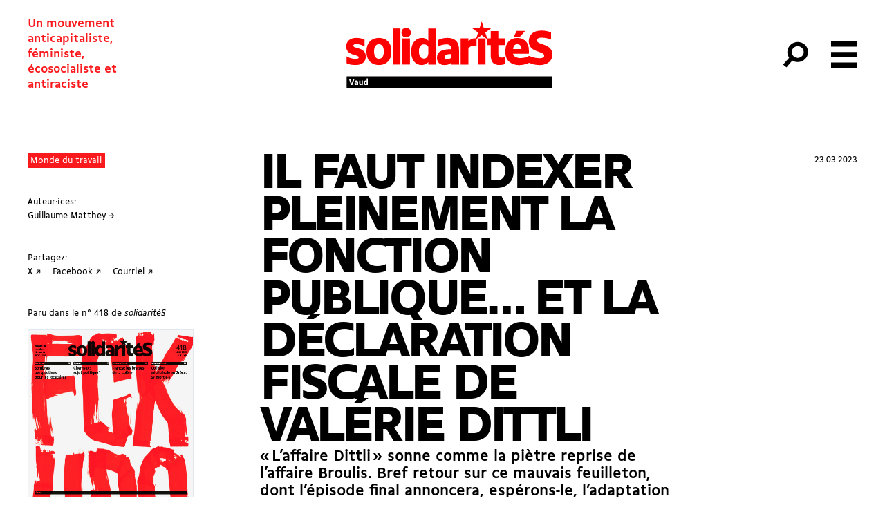

--- FILE ---
content_type: text/html; charset=UTF-8
request_url: https://solidarites.ch/vaud/journal/418-2/il-faut-indexer-pleinement-la-fonction-publique-et-la-declaration-fiscale-de-valerie-dittli/
body_size: 19181
content:
<!doctype html>
<html lang="fr-FR">
  <head>
  <meta charset="utf-8">
  <meta http-equiv="x-ua-compatible" content="ie=edge">
  <meta name="viewport" content="width=device-width, initial-scale=1, shrink-to-fit=no">
  <meta name='robots' content='index, follow, max-image-preview:large, max-snippet:-1, max-video-preview:-1' />
	<style>img:is([sizes="auto" i], [sizes^="auto," i]) { contain-intrinsic-size: 3000px 1500px }</style>
	
	<!-- This site is optimized with the Yoast SEO plugin v26.8 - https://yoast.com/product/yoast-seo-wordpress/ -->
	<title>Il faut indexer pleinement la fonction publique… et la déclaration fiscale de Valérie Dittli &#8211; solidaritéS Vaud</title>
	<meta name="description" content="« L’affaire Dittli » sonne comme la piètre reprise de l’affaire Broulis. Bref retour sur ce mauvais feuilleton." />
	<link rel="canonical" href="https://solidarites.ch/vaud/journal/418-2/il-faut-indexer-pleinement-la-fonction-publique-et-la-declaration-fiscale-de-valerie-dittli/" />
	<meta property="og:locale" content="fr_FR" />
	<meta property="og:type" content="article" />
	<meta property="og:title" content="Il faut indexer pleinement la fonction publique… et la déclaration fiscale de Valérie Dittli &#8211; solidaritéS Vaud" />
	<meta property="og:description" content="« L’affaire Dittli » sonne comme la piètre reprise de l’affaire Broulis. Bref retour sur ce mauvais feuilleton." />
	<meta property="og:url" content="https://solidarites.ch/vaud/journal/418-2/il-faut-indexer-pleinement-la-fonction-publique-et-la-declaration-fiscale-de-valerie-dittli/" />
	<meta property="og:site_name" content="solidaritéS Vaud" />
	<meta property="article:publisher" content="https://www.facebook.com/solidarites.vaud/" />
	<meta property="article:modified_time" content="2024-11-29T16:31:26+00:00" />
	<meta property="og:image" content="https://solidarites.ch/vaud/wp-content/uploads/sites/3/2020/01/sol_VD_Pos_RVB.png" />
	<meta property="og:image:width" content="1024" />
	<meta property="og:image:height" content="409" />
	<meta property="og:image:type" content="image/png" />
	<meta name="twitter:card" content="summary_large_image" />
	<meta name="twitter:site" content="@solidariteSvaud" />
	<meta name="twitter:label1" content="Durée de lecture estimée" />
	<meta name="twitter:data1" content="3 minutes" />
	<script type="application/ld+json" class="yoast-schema-graph">{"@context":"https://schema.org","@graph":[{"@type":"WebPage","@id":"https://solidarites.ch/vaud/journal/418-2/il-faut-indexer-pleinement-la-fonction-publique-et-la-declaration-fiscale-de-valerie-dittli/","url":"https://solidarites.ch/vaud/journal/418-2/il-faut-indexer-pleinement-la-fonction-publique-et-la-declaration-fiscale-de-valerie-dittli/","name":"Il faut indexer pleinement la fonction publique… et la déclaration fiscale de Valérie Dittli &#8211; solidaritéS Vaud","isPartOf":{"@id":"https://solidarites.ch/vaud/#website"},"primaryImageOfPage":{"@id":"https://solidarites.ch/vaud/journal/418-2/il-faut-indexer-pleinement-la-fonction-publique-et-la-declaration-fiscale-de-valerie-dittli/#primaryimage"},"image":{"@id":"https://solidarites.ch/vaud/journal/418-2/il-faut-indexer-pleinement-la-fonction-publique-et-la-declaration-fiscale-de-valerie-dittli/#primaryimage"},"thumbnailUrl":"https://solidarites.ch/vaud/wp-content/uploads/sites/3/2023/03/manifestation-indexation-lausanne-9-02-2023.jpg","datePublished":"2023-03-23T13:20:47+00:00","dateModified":"2024-11-29T16:31:26+00:00","description":"« L’affaire Dittli » sonne comme la piètre reprise de l’affaire Broulis. Bref retour sur ce mauvais feuilleton.","breadcrumb":{"@id":"https://solidarites.ch/vaud/journal/418-2/il-faut-indexer-pleinement-la-fonction-publique-et-la-declaration-fiscale-de-valerie-dittli/#breadcrumb"},"inLanguage":"fr-FR","potentialAction":[{"@type":"ReadAction","target":["https://solidarites.ch/vaud/journal/418-2/il-faut-indexer-pleinement-la-fonction-publique-et-la-declaration-fiscale-de-valerie-dittli/"]}]},{"@type":"ImageObject","inLanguage":"fr-FR","@id":"https://solidarites.ch/vaud/journal/418-2/il-faut-indexer-pleinement-la-fonction-publique-et-la-declaration-fiscale-de-valerie-dittli/#primaryimage","url":"https://solidarites.ch/vaud/wp-content/uploads/sites/3/2023/03/manifestation-indexation-lausanne-9-02-2023.jpg","contentUrl":"https://solidarites.ch/vaud/wp-content/uploads/sites/3/2023/03/manifestation-indexation-lausanne-9-02-2023.jpg","width":800,"height":1080,"caption":"Manifestation pour la pleine indexation des salaires de la fonction publique, Lausanne, 9 février 2023"},{"@type":"BreadcrumbList","@id":"https://solidarites.ch/vaud/journal/418-2/il-faut-indexer-pleinement-la-fonction-publique-et-la-declaration-fiscale-de-valerie-dittli/#breadcrumb","itemListElement":[{"@type":"ListItem","position":1,"name":"Accueil","item":"https://solidarites.ch/vaud/"},{"@type":"ListItem","position":2,"name":"Articles Journal","item":"https://solidarites.ch/vaud/articles/"},{"@type":"ListItem","position":3,"name":"Il faut indexer pleinement la fonction publique… et la déclaration fiscale de Valérie Dittli"}]},{"@type":"WebSite","@id":"https://solidarites.ch/vaud/#website","url":"https://solidarites.ch/vaud/","name":"solidaritéS Vaud","description":"Un mouvement &lt;br&gt;anticapitaliste, &lt;br&gt;féministe, &lt;br&gt;écosocialiste et &lt;br&gt; antiraciste","publisher":{"@id":"https://solidarites.ch/vaud/#organization"},"potentialAction":[{"@type":"SearchAction","target":{"@type":"EntryPoint","urlTemplate":"https://solidarites.ch/vaud/?s={search_term_string}"},"query-input":{"@type":"PropertyValueSpecification","valueRequired":true,"valueName":"search_term_string"}}],"inLanguage":"fr-FR"},{"@type":"Organization","@id":"https://solidarites.ch/vaud/#organization","name":"solidaritéS Vaud","url":"https://solidarites.ch/vaud/","logo":{"@type":"ImageObject","inLanguage":"fr-FR","@id":"https://solidarites.ch/vaud/#/schema/logo/image/","url":"https://solidarites.ch/vaud/wp-content/uploads/sites/3/2020/01/sol_VD_Pos_RVB.png","contentUrl":"https://solidarites.ch/vaud/wp-content/uploads/sites/3/2020/01/sol_VD_Pos_RVB.png","width":1024,"height":409,"caption":"solidaritéS Vaud"},"image":{"@id":"https://solidarites.ch/vaud/#/schema/logo/image/"},"sameAs":["https://www.facebook.com/solidarites.vaud/","https://x.com/solidariteSvaud","https://www.instagram.com/solidarites_vaud/","https://www.youtube.com/channel/UCL1HKEFgISBtzQgDAlQKKIA"]}]}</script>
	<!-- / Yoast SEO plugin. -->


		<!-- This site uses the Google Analytics by MonsterInsights plugin v9.2.4 - Using Analytics tracking - https://www.monsterinsights.com/ -->
							<script src="//www.googletagmanager.com/gtag/js?id=G-1M45S6QMHS"  data-cfasync="false" data-wpfc-render="false" type="text/javascript" async></script>
			<script data-cfasync="false" data-wpfc-render="false" type="text/javascript">
				var mi_version = '9.2.4';
				var mi_track_user = true;
				var mi_no_track_reason = '';
								var MonsterInsightsDefaultLocations = {"page_location":"https:\/\/solidarites.ch\/vaud\/journal\/418-2\/il-faut-indexer-pleinement-la-fonction-publique-et-la-declaration-fiscale-de-valerie-dittli\/"};
				if ( typeof MonsterInsightsPrivacyGuardFilter === 'function' ) {
					var MonsterInsightsLocations = (typeof MonsterInsightsExcludeQuery === 'object') ? MonsterInsightsPrivacyGuardFilter( MonsterInsightsExcludeQuery ) : MonsterInsightsPrivacyGuardFilter( MonsterInsightsDefaultLocations );
				} else {
					var MonsterInsightsLocations = (typeof MonsterInsightsExcludeQuery === 'object') ? MonsterInsightsExcludeQuery : MonsterInsightsDefaultLocations;
				}

								var disableStrs = [
										'ga-disable-G-1M45S6QMHS',
									];

				/* Function to detect opted out users */
				function __gtagTrackerIsOptedOut() {
					for (var index = 0; index < disableStrs.length; index++) {
						if (document.cookie.indexOf(disableStrs[index] + '=true') > -1) {
							return true;
						}
					}

					return false;
				}

				/* Disable tracking if the opt-out cookie exists. */
				if (__gtagTrackerIsOptedOut()) {
					for (var index = 0; index < disableStrs.length; index++) {
						window[disableStrs[index]] = true;
					}
				}

				/* Opt-out function */
				function __gtagTrackerOptout() {
					for (var index = 0; index < disableStrs.length; index++) {
						document.cookie = disableStrs[index] + '=true; expires=Thu, 31 Dec 2099 23:59:59 UTC; path=/';
						window[disableStrs[index]] = true;
					}
				}

				if ('undefined' === typeof gaOptout) {
					function gaOptout() {
						__gtagTrackerOptout();
					}
				}
								window.dataLayer = window.dataLayer || [];

				window.MonsterInsightsDualTracker = {
					helpers: {},
					trackers: {},
				};
				if (mi_track_user) {
					function __gtagDataLayer() {
						dataLayer.push(arguments);
					}

					function __gtagTracker(type, name, parameters) {
						if (!parameters) {
							parameters = {};
						}

						if (parameters.send_to) {
							__gtagDataLayer.apply(null, arguments);
							return;
						}

						if (type === 'event') {
														parameters.send_to = monsterinsights_frontend.v4_id;
							var hookName = name;
							if (typeof parameters['event_category'] !== 'undefined') {
								hookName = parameters['event_category'] + ':' + name;
							}

							if (typeof MonsterInsightsDualTracker.trackers[hookName] !== 'undefined') {
								MonsterInsightsDualTracker.trackers[hookName](parameters);
							} else {
								__gtagDataLayer('event', name, parameters);
							}
							
						} else {
							__gtagDataLayer.apply(null, arguments);
						}
					}

					__gtagTracker('js', new Date());
					__gtagTracker('set', {
						'developer_id.dZGIzZG': true,
											});
					if ( MonsterInsightsLocations.page_location ) {
						__gtagTracker('set', MonsterInsightsLocations);
					}
										__gtagTracker('config', 'G-1M45S6QMHS', {"forceSSL":"true","link_attribution":"true"} );
															window.gtag = __gtagTracker;										(function () {
						/* https://developers.google.com/analytics/devguides/collection/analyticsjs/ */
						/* ga and __gaTracker compatibility shim. */
						var noopfn = function () {
							return null;
						};
						var newtracker = function () {
							return new Tracker();
						};
						var Tracker = function () {
							return null;
						};
						var p = Tracker.prototype;
						p.get = noopfn;
						p.set = noopfn;
						p.send = function () {
							var args = Array.prototype.slice.call(arguments);
							args.unshift('send');
							__gaTracker.apply(null, args);
						};
						var __gaTracker = function () {
							var len = arguments.length;
							if (len === 0) {
								return;
							}
							var f = arguments[len - 1];
							if (typeof f !== 'object' || f === null || typeof f.hitCallback !== 'function') {
								if ('send' === arguments[0]) {
									var hitConverted, hitObject = false, action;
									if ('event' === arguments[1]) {
										if ('undefined' !== typeof arguments[3]) {
											hitObject = {
												'eventAction': arguments[3],
												'eventCategory': arguments[2],
												'eventLabel': arguments[4],
												'value': arguments[5] ? arguments[5] : 1,
											}
										}
									}
									if ('pageview' === arguments[1]) {
										if ('undefined' !== typeof arguments[2]) {
											hitObject = {
												'eventAction': 'page_view',
												'page_path': arguments[2],
											}
										}
									}
									if (typeof arguments[2] === 'object') {
										hitObject = arguments[2];
									}
									if (typeof arguments[5] === 'object') {
										Object.assign(hitObject, arguments[5]);
									}
									if ('undefined' !== typeof arguments[1].hitType) {
										hitObject = arguments[1];
										if ('pageview' === hitObject.hitType) {
											hitObject.eventAction = 'page_view';
										}
									}
									if (hitObject) {
										action = 'timing' === arguments[1].hitType ? 'timing_complete' : hitObject.eventAction;
										hitConverted = mapArgs(hitObject);
										__gtagTracker('event', action, hitConverted);
									}
								}
								return;
							}

							function mapArgs(args) {
								var arg, hit = {};
								var gaMap = {
									'eventCategory': 'event_category',
									'eventAction': 'event_action',
									'eventLabel': 'event_label',
									'eventValue': 'event_value',
									'nonInteraction': 'non_interaction',
									'timingCategory': 'event_category',
									'timingVar': 'name',
									'timingValue': 'value',
									'timingLabel': 'event_label',
									'page': 'page_path',
									'location': 'page_location',
									'title': 'page_title',
									'referrer' : 'page_referrer',
								};
								for (arg in args) {
																		if (!(!args.hasOwnProperty(arg) || !gaMap.hasOwnProperty(arg))) {
										hit[gaMap[arg]] = args[arg];
									} else {
										hit[arg] = args[arg];
									}
								}
								return hit;
							}

							try {
								f.hitCallback();
							} catch (ex) {
							}
						};
						__gaTracker.create = newtracker;
						__gaTracker.getByName = newtracker;
						__gaTracker.getAll = function () {
							return [];
						};
						__gaTracker.remove = noopfn;
						__gaTracker.loaded = true;
						window['__gaTracker'] = __gaTracker;
					})();
									} else {
										console.log("");
					(function () {
						function __gtagTracker() {
							return null;
						}

						window['__gtagTracker'] = __gtagTracker;
						window['gtag'] = __gtagTracker;
					})();
									}
			</script>
				<!-- / Google Analytics by MonsterInsights -->
		<link rel='stylesheet' id='formidable-css' href='https://solidarites.ch/vaud/wp-content/plugins/formidable/css/formidableforms3.css?ver=114624' type='text/css' media='all' />
<link rel='stylesheet' id='wp-block-library-css' href='https://solidarites.ch/vaud/wp-includes/css/dist/block-library/style.min.css?ver=6.7.4' type='text/css' media='all' />
<style id='feedzy-rss-feeds-loop-style-inline-css' type='text/css'>
.wp-block-feedzy-rss-feeds-loop{display:grid;gap:24px;grid-template-columns:repeat(1,1fr)}@media(min-width:782px){.wp-block-feedzy-rss-feeds-loop.feedzy-loop-columns-2,.wp-block-feedzy-rss-feeds-loop.feedzy-loop-columns-3,.wp-block-feedzy-rss-feeds-loop.feedzy-loop-columns-4,.wp-block-feedzy-rss-feeds-loop.feedzy-loop-columns-5{grid-template-columns:repeat(2,1fr)}}@media(min-width:960px){.wp-block-feedzy-rss-feeds-loop.feedzy-loop-columns-2{grid-template-columns:repeat(2,1fr)}.wp-block-feedzy-rss-feeds-loop.feedzy-loop-columns-3{grid-template-columns:repeat(3,1fr)}.wp-block-feedzy-rss-feeds-loop.feedzy-loop-columns-4{grid-template-columns:repeat(4,1fr)}.wp-block-feedzy-rss-feeds-loop.feedzy-loop-columns-5{grid-template-columns:repeat(5,1fr)}}.wp-block-feedzy-rss-feeds-loop .wp-block-image.is-style-rounded img{border-radius:9999px}.wp-block-feedzy-rss-feeds-loop .wp-block-image:has(:is(img:not([src]),img[src=""])){display:none}

</style>
<style id='global-styles-inline-css' type='text/css'>
:root{--wp--preset--aspect-ratio--square: 1;--wp--preset--aspect-ratio--4-3: 4/3;--wp--preset--aspect-ratio--3-4: 3/4;--wp--preset--aspect-ratio--3-2: 3/2;--wp--preset--aspect-ratio--2-3: 2/3;--wp--preset--aspect-ratio--16-9: 16/9;--wp--preset--aspect-ratio--9-16: 9/16;--wp--preset--color--black: #000000;--wp--preset--color--cyan-bluish-gray: #abb8c3;--wp--preset--color--white: #ffffff;--wp--preset--color--pale-pink: #f78da7;--wp--preset--color--vivid-red: #cf2e2e;--wp--preset--color--luminous-vivid-orange: #ff6900;--wp--preset--color--luminous-vivid-amber: #fcb900;--wp--preset--color--light-green-cyan: #7bdcb5;--wp--preset--color--vivid-green-cyan: #00d084;--wp--preset--color--pale-cyan-blue: #8ed1fc;--wp--preset--color--vivid-cyan-blue: #0693e3;--wp--preset--color--vivid-purple: #9b51e0;--wp--preset--gradient--vivid-cyan-blue-to-vivid-purple: linear-gradient(135deg,rgba(6,147,227,1) 0%,rgb(155,81,224) 100%);--wp--preset--gradient--light-green-cyan-to-vivid-green-cyan: linear-gradient(135deg,rgb(122,220,180) 0%,rgb(0,208,130) 100%);--wp--preset--gradient--luminous-vivid-amber-to-luminous-vivid-orange: linear-gradient(135deg,rgba(252,185,0,1) 0%,rgba(255,105,0,1) 100%);--wp--preset--gradient--luminous-vivid-orange-to-vivid-red: linear-gradient(135deg,rgba(255,105,0,1) 0%,rgb(207,46,46) 100%);--wp--preset--gradient--very-light-gray-to-cyan-bluish-gray: linear-gradient(135deg,rgb(238,238,238) 0%,rgb(169,184,195) 100%);--wp--preset--gradient--cool-to-warm-spectrum: linear-gradient(135deg,rgb(74,234,220) 0%,rgb(151,120,209) 20%,rgb(207,42,186) 40%,rgb(238,44,130) 60%,rgb(251,105,98) 80%,rgb(254,248,76) 100%);--wp--preset--gradient--blush-light-purple: linear-gradient(135deg,rgb(255,206,236) 0%,rgb(152,150,240) 100%);--wp--preset--gradient--blush-bordeaux: linear-gradient(135deg,rgb(254,205,165) 0%,rgb(254,45,45) 50%,rgb(107,0,62) 100%);--wp--preset--gradient--luminous-dusk: linear-gradient(135deg,rgb(255,203,112) 0%,rgb(199,81,192) 50%,rgb(65,88,208) 100%);--wp--preset--gradient--pale-ocean: linear-gradient(135deg,rgb(255,245,203) 0%,rgb(182,227,212) 50%,rgb(51,167,181) 100%);--wp--preset--gradient--electric-grass: linear-gradient(135deg,rgb(202,248,128) 0%,rgb(113,206,126) 100%);--wp--preset--gradient--midnight: linear-gradient(135deg,rgb(2,3,129) 0%,rgb(40,116,252) 100%);--wp--preset--font-size--small: 13px;--wp--preset--font-size--medium: 20px;--wp--preset--font-size--large: 36px;--wp--preset--font-size--x-large: 42px;--wp--preset--spacing--20: 0.44rem;--wp--preset--spacing--30: 0.67rem;--wp--preset--spacing--40: 1rem;--wp--preset--spacing--50: 1.5rem;--wp--preset--spacing--60: 2.25rem;--wp--preset--spacing--70: 3.38rem;--wp--preset--spacing--80: 5.06rem;--wp--preset--shadow--natural: 6px 6px 9px rgba(0, 0, 0, 0.2);--wp--preset--shadow--deep: 12px 12px 50px rgba(0, 0, 0, 0.4);--wp--preset--shadow--sharp: 6px 6px 0px rgba(0, 0, 0, 0.2);--wp--preset--shadow--outlined: 6px 6px 0px -3px rgba(255, 255, 255, 1), 6px 6px rgba(0, 0, 0, 1);--wp--preset--shadow--crisp: 6px 6px 0px rgba(0, 0, 0, 1);}:where(body) { margin: 0; }.wp-site-blocks > .alignleft { float: left; margin-right: 2em; }.wp-site-blocks > .alignright { float: right; margin-left: 2em; }.wp-site-blocks > .aligncenter { justify-content: center; margin-left: auto; margin-right: auto; }:where(.is-layout-flex){gap: 0.5em;}:where(.is-layout-grid){gap: 0.5em;}.is-layout-flow > .alignleft{float: left;margin-inline-start: 0;margin-inline-end: 2em;}.is-layout-flow > .alignright{float: right;margin-inline-start: 2em;margin-inline-end: 0;}.is-layout-flow > .aligncenter{margin-left: auto !important;margin-right: auto !important;}.is-layout-constrained > .alignleft{float: left;margin-inline-start: 0;margin-inline-end: 2em;}.is-layout-constrained > .alignright{float: right;margin-inline-start: 2em;margin-inline-end: 0;}.is-layout-constrained > .aligncenter{margin-left: auto !important;margin-right: auto !important;}.is-layout-constrained > :where(:not(.alignleft):not(.alignright):not(.alignfull)){margin-left: auto !important;margin-right: auto !important;}body .is-layout-flex{display: flex;}.is-layout-flex{flex-wrap: wrap;align-items: center;}.is-layout-flex > :is(*, div){margin: 0;}body .is-layout-grid{display: grid;}.is-layout-grid > :is(*, div){margin: 0;}body{padding-top: 0px;padding-right: 0px;padding-bottom: 0px;padding-left: 0px;}a:where(:not(.wp-element-button)){text-decoration: underline;}:root :where(.wp-element-button, .wp-block-button__link){background-color: #32373c;border-width: 0;color: #fff;font-family: inherit;font-size: inherit;line-height: inherit;padding: calc(0.667em + 2px) calc(1.333em + 2px);text-decoration: none;}.has-black-color{color: var(--wp--preset--color--black) !important;}.has-cyan-bluish-gray-color{color: var(--wp--preset--color--cyan-bluish-gray) !important;}.has-white-color{color: var(--wp--preset--color--white) !important;}.has-pale-pink-color{color: var(--wp--preset--color--pale-pink) !important;}.has-vivid-red-color{color: var(--wp--preset--color--vivid-red) !important;}.has-luminous-vivid-orange-color{color: var(--wp--preset--color--luminous-vivid-orange) !important;}.has-luminous-vivid-amber-color{color: var(--wp--preset--color--luminous-vivid-amber) !important;}.has-light-green-cyan-color{color: var(--wp--preset--color--light-green-cyan) !important;}.has-vivid-green-cyan-color{color: var(--wp--preset--color--vivid-green-cyan) !important;}.has-pale-cyan-blue-color{color: var(--wp--preset--color--pale-cyan-blue) !important;}.has-vivid-cyan-blue-color{color: var(--wp--preset--color--vivid-cyan-blue) !important;}.has-vivid-purple-color{color: var(--wp--preset--color--vivid-purple) !important;}.has-black-background-color{background-color: var(--wp--preset--color--black) !important;}.has-cyan-bluish-gray-background-color{background-color: var(--wp--preset--color--cyan-bluish-gray) !important;}.has-white-background-color{background-color: var(--wp--preset--color--white) !important;}.has-pale-pink-background-color{background-color: var(--wp--preset--color--pale-pink) !important;}.has-vivid-red-background-color{background-color: var(--wp--preset--color--vivid-red) !important;}.has-luminous-vivid-orange-background-color{background-color: var(--wp--preset--color--luminous-vivid-orange) !important;}.has-luminous-vivid-amber-background-color{background-color: var(--wp--preset--color--luminous-vivid-amber) !important;}.has-light-green-cyan-background-color{background-color: var(--wp--preset--color--light-green-cyan) !important;}.has-vivid-green-cyan-background-color{background-color: var(--wp--preset--color--vivid-green-cyan) !important;}.has-pale-cyan-blue-background-color{background-color: var(--wp--preset--color--pale-cyan-blue) !important;}.has-vivid-cyan-blue-background-color{background-color: var(--wp--preset--color--vivid-cyan-blue) !important;}.has-vivid-purple-background-color{background-color: var(--wp--preset--color--vivid-purple) !important;}.has-black-border-color{border-color: var(--wp--preset--color--black) !important;}.has-cyan-bluish-gray-border-color{border-color: var(--wp--preset--color--cyan-bluish-gray) !important;}.has-white-border-color{border-color: var(--wp--preset--color--white) !important;}.has-pale-pink-border-color{border-color: var(--wp--preset--color--pale-pink) !important;}.has-vivid-red-border-color{border-color: var(--wp--preset--color--vivid-red) !important;}.has-luminous-vivid-orange-border-color{border-color: var(--wp--preset--color--luminous-vivid-orange) !important;}.has-luminous-vivid-amber-border-color{border-color: var(--wp--preset--color--luminous-vivid-amber) !important;}.has-light-green-cyan-border-color{border-color: var(--wp--preset--color--light-green-cyan) !important;}.has-vivid-green-cyan-border-color{border-color: var(--wp--preset--color--vivid-green-cyan) !important;}.has-pale-cyan-blue-border-color{border-color: var(--wp--preset--color--pale-cyan-blue) !important;}.has-vivid-cyan-blue-border-color{border-color: var(--wp--preset--color--vivid-cyan-blue) !important;}.has-vivid-purple-border-color{border-color: var(--wp--preset--color--vivid-purple) !important;}.has-vivid-cyan-blue-to-vivid-purple-gradient-background{background: var(--wp--preset--gradient--vivid-cyan-blue-to-vivid-purple) !important;}.has-light-green-cyan-to-vivid-green-cyan-gradient-background{background: var(--wp--preset--gradient--light-green-cyan-to-vivid-green-cyan) !important;}.has-luminous-vivid-amber-to-luminous-vivid-orange-gradient-background{background: var(--wp--preset--gradient--luminous-vivid-amber-to-luminous-vivid-orange) !important;}.has-luminous-vivid-orange-to-vivid-red-gradient-background{background: var(--wp--preset--gradient--luminous-vivid-orange-to-vivid-red) !important;}.has-very-light-gray-to-cyan-bluish-gray-gradient-background{background: var(--wp--preset--gradient--very-light-gray-to-cyan-bluish-gray) !important;}.has-cool-to-warm-spectrum-gradient-background{background: var(--wp--preset--gradient--cool-to-warm-spectrum) !important;}.has-blush-light-purple-gradient-background{background: var(--wp--preset--gradient--blush-light-purple) !important;}.has-blush-bordeaux-gradient-background{background: var(--wp--preset--gradient--blush-bordeaux) !important;}.has-luminous-dusk-gradient-background{background: var(--wp--preset--gradient--luminous-dusk) !important;}.has-pale-ocean-gradient-background{background: var(--wp--preset--gradient--pale-ocean) !important;}.has-electric-grass-gradient-background{background: var(--wp--preset--gradient--electric-grass) !important;}.has-midnight-gradient-background{background: var(--wp--preset--gradient--midnight) !important;}.has-small-font-size{font-size: var(--wp--preset--font-size--small) !important;}.has-medium-font-size{font-size: var(--wp--preset--font-size--medium) !important;}.has-large-font-size{font-size: var(--wp--preset--font-size--large) !important;}.has-x-large-font-size{font-size: var(--wp--preset--font-size--x-large) !important;}
:where(.wp-block-post-template.is-layout-flex){gap: 1.25em;}:where(.wp-block-post-template.is-layout-grid){gap: 1.25em;}
:where(.wp-block-columns.is-layout-flex){gap: 2em;}:where(.wp-block-columns.is-layout-grid){gap: 2em;}
:root :where(.wp-block-pullquote){font-size: 1.5em;line-height: 1.6;}
</style>
<link rel='stylesheet' id='simple-social-icons-font-css' href='https://solidarites.ch/vaud/wp-content/plugins/simple-social-icons/css/style.css?ver=4.0.0' type='text/css' media='all' />
<link rel='stylesheet' id='sage/main.css-css' href='https://solidarites.ch/vaud/wp-content/themes/so/dist/styles/sub_a2cd3409.css' type='text/css' media='all' />
<script type="text/javascript" src="https://solidarites.ch/vaud/wp-content/plugins/google-analytics-for-wordpress/assets/js/frontend-gtag.min.js?ver=9.2.4" id="monsterinsights-frontend-script-js" async="async" data-wp-strategy="async"></script>
<script data-cfasync="false" data-wpfc-render="false" type="text/javascript" id='monsterinsights-frontend-script-js-extra'>/* <![CDATA[ */
var monsterinsights_frontend = {"js_events_tracking":"true","download_extensions":"doc,pdf,ppt,zip,xls,docx,pptx,xlsx","inbound_paths":"[{\"path\":\"\\\/go\\\/\",\"label\":\"affiliate\"},{\"path\":\"\\\/recommend\\\/\",\"label\":\"affiliate\"}]","home_url":"https:\/\/solidarites.ch\/vaud","hash_tracking":"false","v4_id":"G-1M45S6QMHS"};/* ]]> */
</script>
<script type="text/javascript" src="https://solidarites.ch/vaud/wp-includes/js/jquery/jquery.min.js?ver=3.7.1" id="jquery-core-js"></script>
<script type="text/javascript" src="https://solidarites.ch/vaud/wp-includes/js/jquery/jquery-migrate.min.js?ver=3.4.1" id="jquery-migrate-js"></script>
<link rel="https://api.w.org/" href="https://solidarites.ch/vaud/wp-json/" /><link rel="alternate" title="JSON" type="application/json" href="https://solidarites.ch/vaud/wp-json/wp/v2/cpt_sj_article/2606" /><link rel="EditURI" type="application/rsd+xml" title="RSD" href="https://solidarites.ch/vaud/xmlrpc.php?rsd" />
<meta name="generator" content="WordPress 6.7.4" />
<link rel='shortlink' href='https://solidarites.ch/vaud/?p=2606' />
<link rel="alternate" title="oEmbed (JSON)" type="application/json+oembed" href="https://solidarites.ch/vaud/wp-json/oembed/1.0/embed?url=https%3A%2F%2Fsolidarites.ch%2Fvaud%2Fjournal%2F418-2%2Fil-faut-indexer-pleinement-la-fonction-publique-et-la-declaration-fiscale-de-valerie-dittli%2F" />
<link rel="alternate" title="oEmbed (XML)" type="text/xml+oembed" href="https://solidarites.ch/vaud/wp-json/oembed/1.0/embed?url=https%3A%2F%2Fsolidarites.ch%2Fvaud%2Fjournal%2F418-2%2Fil-faut-indexer-pleinement-la-fonction-publique-et-la-declaration-fiscale-de-valerie-dittli%2F&#038;format=xml" />
<style type="text/css">
.feedzy-rss-link-icon:after {
	content: url("https://solidarites.ch/vaud/wp-content/plugins/feedzy-rss-feeds/img/external-link.png");
	margin-left: 3px;
}
</style>
		<script>document.documentElement.className += " js";</script>
<link rel="apple-touch-icon" sizes="180x180" href="/vaud/wp-content/uploads/sites/3/fbrfg/apple-touch-icon.png">
<link rel="icon" type="image/png" sizes="32x32" href="/vaud/wp-content/uploads/sites/3/fbrfg/favicon-32x32.png">
<link rel="icon" type="image/png" sizes="16x16" href="/vaud/wp-content/uploads/sites/3/fbrfg/favicon-16x16.png">
<link rel="manifest" href="/vaud/wp-content/uploads/sites/3/fbrfg/site.webmanifest">
<link rel="mask-icon" href="/vaud/wp-content/uploads/sites/3/fbrfg/safari-pinned-tab.svg" color="#5bbad5">
<link rel="shortcut icon" href="/vaud/wp-content/uploads/sites/3/fbrfg/favicon.ico">
<meta name="msapplication-TileColor" content="#00a300">
<meta name="msapplication-config" content="/vaud/wp-content/uploads/sites/3/fbrfg/browserconfig.xml">
<meta name="theme-color" content="#ffffff"><link rel="icon" href="https://solidarites.ch/vaud/wp-content/uploads/sites/3/2024/04/sol-favicon-150x150.png" sizes="32x32" />
<link rel="icon" href="https://solidarites.ch/vaud/wp-content/uploads/sites/3/2024/04/sol-favicon-300x300.png" sizes="192x192" />
<link rel="apple-touch-icon" href="https://solidarites.ch/vaud/wp-content/uploads/sites/3/2024/04/sol-favicon-300x300.png" />
<meta name="msapplication-TileImage" content="https://solidarites.ch/vaud/wp-content/uploads/sites/3/2024/04/sol-favicon-300x300.png" />
		<style type="text/css" id="wp-custom-css">
			.cpt_campagne-template-default.single .bg-cover { background-size:contain; background-repeat:no-repeat; background-position:center;}

.wp-block-column .wp-block-list {padding:0;}

figure.wp-block-table {margin-top:0; padding:0;}
		</style>
		</head>
  <body data-rsssl=1 class="cpt_sj_article-template-default single single-cpt_sj_article postid-2606 flex flex-col min-h-screen cpt_sj_article-il-faut-indexer-pleinement-la-fonction-publique-et-la-declaration-fiscale-de-valerie-dittli il-faut-indexer-pleinement-la-fonction-publique-et-la-declaration-fiscale-de-valerie-dittli app-data index-data singular-data single-data single-cpt_sj_article-data single-cpt_sj_article-il-faut-indexer-pleinement-la-fonction-publique-et-la-declaration-fiscale-de-valerie-dittli-data">
        <header id="header" class="main-header banner js-header z-50">
  

  <nav class="main-header-nav">

    <span class="site-description print:hidden">Un mouvement <br>anticapitaliste, <br>féministe, <br>écosocialiste et <br> antiraciste</span>

      <a class="brand " href="https://solidarites.ch/vaud/">
              <svg class="icon" viewBox="0 0 173 56" fill="none" xmlns="http://www.w3.org/2000/svg">
<path d="M6.32624 20.6278C6.32624 19.9027 7.10135 19.3276 9.00163 19.3276C11.0269 19.3276 13.8023 20.0277 15.6526 21.3029V15.6771C13.8773 14.727 11.377 14.2019 8.77659 14.2019C3.30081 14.2019 0.400391 17.3024 0.400391 21.2779C0.400391 29.1791 10.9019 27.7038 10.9019 30.3042C10.9019 31.0793 10.1268 31.5044 8.1265 31.5044C5.75116 31.5044 2.47569 30.6793 0.700434 29.3791V35.1299C2.5257 36.1551 5.27609 36.6301 8.17651 36.6301C14.2274 36.6301 16.7777 33.5297 16.7777 29.6291C16.7777 21.678 6.32624 23.2782 6.32624 20.6278Z" fill="#FF0000"/>
<path d="M27.7296 14.2019C21.5037 14.2019 17.3281 18.2525 17.3281 24.8284V26.0286C17.3281 32.6045 21.5287 36.6551 27.7296 36.6551C33.9555 36.6551 38.1311 32.6045 38.1311 26.0286V24.8284C38.1561 18.2525 33.9555 14.2019 27.7296 14.2019ZM31.7552 25.7786C31.7552 29.4041 30.38 31.4294 27.7046 31.4294C25.0792 31.4294 23.679 29.4041 23.679 25.7786V25.0785C23.679 21.4529 25.0542 19.4277 27.7046 19.4277C30.38 19.4277 31.7552 21.4529 31.7552 25.0785V25.7786Z" fill="#FF0000"/>
<path d="M45.6068 6.37585H39.2559V36.2301H45.6068V6.37585Z" fill="#FF0000"/>
<path d="M50.3076 5.87573C48.1823 5.87573 46.582 7.30094 46.582 9.62627V9.97632C46.582 12.3517 48.1823 13.7269 50.3076 13.7269C52.6329 13.7269 54.2331 12.3517 54.2331 9.97632V9.62627C54.2331 7.30094 52.6329 5.87573 50.3076 5.87573Z" fill="#FF0000"/>
<path d="M53.5833 14.627H47.2324V36.2301H53.5833V14.627Z" fill="#FF0000"/>
<path d="M68.9097 16.5273C67.4344 14.9771 65.9342 14.202 63.5839 14.202C58.8332 14.202 54.6826 18.1275 54.6826 24.7785V26.0287C54.6826 32.4296 58.0081 36.6552 63.2839 36.6552C65.6592 36.6552 67.6845 35.53 68.9097 34.2799V36.2301H75.2606V6.37585H68.9097V16.5273ZM68.9097 26.4787C68.9097 29.5542 67.4345 31.2794 65.1091 31.2794C62.6088 31.2794 61.0835 29.0791 61.0835 25.4536V24.9035C61.0835 21.453 62.9088 19.5027 65.1341 19.5027C66.9594 19.5027 68.0345 20.2278 68.8847 21.528V26.4787H68.9097Z" fill="#FF0000"/>
<path d="M84.7626 14.2019C81.5621 14.2019 78.8367 14.977 77.1115 15.9272V21.2029C79.1368 20.1278 82.0872 19.5277 84.0625 19.5277C87.0879 19.5277 88.1631 21.0279 88.1631 23.5032V23.5783C81.2121 23.4532 76.1113 24.9284 76.1113 30.6293C76.1113 34.4298 78.5367 36.6801 82.5122 36.6801C84.8126 36.6801 86.7128 35.98 88.1631 34.6548V36.2551H94.514V23.9533C94.539 16.3522 89.9383 14.2019 84.7626 14.2019ZM88.1881 30.3542C87.2879 31.3544 86.1128 31.8544 84.6876 31.8544C83.4374 31.8544 82.5372 31.3294 82.5372 30.1292C82.5372 28.0539 85.0876 27.4538 88.1881 27.5288V30.3542Z" fill="#FF0000"/>
<path d="M116.592 14.627H110.241V36.2301H116.592V14.627Z" fill="#FF0000"/>
<path d="M127.344 8.57612H120.993V14.627H117.993L116.417 9.77629L121.243 6.27579H115.267L113.417 0.599976L111.567 6.27579H105.616L110.442 9.77629L108.866 14.602C108.491 14.577 108.116 14.552 107.716 14.552C105.291 14.552 103.841 15.3521 102.29 17.2274V14.627H95.9395V36.2301H102.29V23.0532C103.516 21.503 104.841 20.5528 106.991 20.5528C108.441 20.5528 109.166 20.7279 109.166 20.7279V15.027L113.417 11.9516L117.643 15.027V20.1028H120.968V28.404C120.968 34.2298 123.168 36.6051 128.194 36.6051C129.744 36.6051 131.745 36.3801 133.195 35.655V29.8292C132.47 30.1792 131.119 30.4793 130.094 30.4793C127.894 30.4793 127.319 29.7042 127.319 26.6787V20.1028H133.195V14.627H127.319V8.57612H127.344Z" fill="#FF0000"/>
<path d="M159.424 16.1522C159.424 14.6519 161.199 14.0018 163.474 14.0018C166.725 14.0018 170.125 15.002 171.2 15.5021V9.65122C168.525 8.57606 165.85 8.151 163.249 8.151C156.198 8.151 152.673 11.8265 152.673 16.9773C152.673 26.7037 165.55 24.7034 165.55 28.954C165.55 30.5042 163.699 30.9793 161.449 30.9793C158.899 30.9793 155.748 30.3292 153.023 29.079C151.122 30.0791 148.672 30.8543 146.072 30.8543C142.971 30.8543 140.146 30.0291 139.621 27.3538H152.723C152.798 26.4036 152.798 25.2785 152.798 24.5033C152.798 17.9274 148.872 14.2269 143.196 14.2269C137.095 14.2269 133.17 18.2775 133.17 24.8534V26.0536C133.17 33.8797 139.046 36.6801 144.872 36.6801C147.497 36.6801 150.897 35.905 152.973 34.8548C155.948 36.155 159.074 36.6801 161.649 36.6801C169.375 36.6801 172.401 32.2295 172.401 28.1289C172.476 18.4275 159.424 20.3778 159.424 16.1522ZM143.146 19.4276C145.047 19.4276 146.472 20.5528 146.572 23.4532H139.621C139.871 20.8028 140.896 19.4276 143.146 19.4276Z" fill="#FF0000"/>
<path d="M149.696 8.47607H142.645L139.92 13.5518H145.046L149.696 8.47607Z" fill="#FF0000"/>
<path d="M172.1 45.9565H0.775391V55.6829H172.1V45.9565Z" fill="black"/>
<path d="M2.85059 48.5068H4.00075L5.00089 51.8573L6.05105 48.5068H7.20121L5.57598 53.1075H4.42581L2.85059 48.5068Z" fill="white"/>
<path d="M9.27622 51.0072C9.27622 50.5822 9.10119 50.3321 8.60112 50.3321C8.27607 50.3321 7.776 50.4322 7.45095 50.6072V49.7321C7.751 49.582 8.20106 49.432 8.72614 49.432C9.60126 49.432 10.3514 49.7821 10.3514 51.0572V53.1075H9.30122V52.8325C9.05118 53.0575 8.75114 53.1825 8.35108 53.1825C7.67599 53.1825 7.27593 52.8075 7.27593 52.1824C7.25092 51.2323 8.10105 51.0072 9.27622 51.0072ZM8.67613 52.4074C8.92616 52.4074 9.10119 52.3324 9.25121 52.1574V51.6823C8.72614 51.6573 8.30107 51.7573 8.30107 52.1074C8.32608 52.3074 8.4761 52.4074 8.67613 52.4074Z" fill="white"/>
<path d="M11.2021 52.0073V49.5069H12.2523V51.6072C12.2523 52.1073 12.5023 52.2573 12.8024 52.2573C12.9774 52.2573 13.1274 52.1573 13.2524 52.0073V49.4819H14.3026V53.0824H13.2524V52.8074C13.0024 53.0324 12.7024 53.1575 12.3773 53.1575C11.7022 53.2075 11.2021 52.8074 11.2021 52.0073Z" fill="white"/>
<path d="M15.0771 51.2072C15.0771 50.1071 15.7772 49.432 16.5524 49.432C16.9524 49.432 17.2025 49.557 17.4275 49.832V47.7817H18.4776V53.1075H17.4275V52.7825C17.2275 52.9825 16.8774 53.1825 16.5024 53.1825C15.6272 53.1825 15.0771 52.4824 15.0771 51.4073V51.2072ZM16.8024 52.3074C17.2025 52.3074 17.4275 52.0073 17.4275 51.5073V50.6822C17.2775 50.4571 17.1024 50.3321 16.8024 50.3321C16.4273 50.3321 16.1273 50.6572 16.1273 51.2322V51.3322C16.1273 51.9323 16.3773 52.3074 16.8024 52.3074Z" fill="white"/>
</svg>      </a>

    <div class="flex flex-row items-center print:hidden">
            <button class="search mr-8">
        <svg class="icon" x="0px" y="0px" viewBox="0 0 50 50">
    <path d="M29.2,1C18.6,1,10,9.6,10,20.2c0,4,1.2,7.7,3.3,10.8L2.1,44.1l6.2,5.2l10.9-12.9c2.9,1.8,6.3,2.8,10,2.8
    c10.6,0,19.2-8.6,19.2-19.2S39.8,1,29.2,1z M29.2,31.2c-6.1,0-11.1-5-11.1-11.1c0-6.1,5-11.1,11.1-11.1c6.1,0,11.1,5,11.1,11.1
    C40.3,26.3,35.3,31.2,29.2,31.2z"></path>
</svg>      </button>
      
      <button class="hamburger print:hidden">
        <svg class="icon" x="0px" y="0px" viewBox="0 0 49 48.4" enable-background="new 0 0 49 48.4"
          xml:space="preserve">
<path d="M0,38.7h49v9.7H0V38.7z M0,19.3V29h49v-9.7H0z M0,9.7h49V0H0V9.7z"></path>
</svg>      </button>
    </div>

  </nav>

  <div class="navigation js-navigation hidden bg-white w-full p-10">

    <div class="flex justify-center items-start flex-wrap">

      <div class="flex flex-col w-full md:w-1/3 md:px-8">

                <div class="menu-col-1-container"><ul id="menu-menu-col-1" class="menu"><li id="menu-item-1889" class="menu-item menu-item-type-post_type menu-item-object-page menu-item-1889"><a href="https://solidarites.ch/vaud/qui-sommes-nous/">Qui sommes-nous?</a></li>
<li id="menu-item-1882" class="menu-item menu-item-type-post_type menu-item-object-page menu-item-1882"><a href="https://solidarites.ch/vaud/soutenez-nous/">Soutenez-nous! Faites un don!</a></li>
<li id="menu-item-1883" class="menu-item menu-item-type-post_type menu-item-object-page menu-item-1883"><a href="https://solidarites.ch/vaud/rejoignez-nous/">Rejoignez-nous!</a></li>
</ul></div>
        
      </div>

      <div class="flex flex-col w-full md:w-1/3 md:px-8">

                <div class="menu-col-2-container"><ul id="menu-menu-col-2" class="menu"><li id="menu-item-2128" class="menu-item menu-item-type-custom menu-item-object-custom menu-item-2128"><a href="https://solidarites.ch/abonnement/">Abonnez-vous au bimensuel solidaritéS ↗︎</a></li>
</ul></div>
        
        <h3 class="navigation-title">Les autres sites du mouvement</h3><div class="menu-les-autres-sites-du-mouvement-container"><ul id="menu-les-autres-sites-du-mouvement" class="menu"><li id="menu-item-1839" class="external menu-item menu-item-type-custom menu-item-object-custom menu-item-1839"><a href="https://solidarites.ch">Site national</a></li>
<li id="menu-item-1838" class="external menu-item menu-item-type-custom menu-item-object-custom menu-item-1838"><a href="https://solidarites.ch/geneve">Genève</a></li>
<li id="menu-item-2111" class="external menu-item menu-item-type-custom menu-item-object-custom menu-item-2111"><a href="https://solidarites.ch/ne">Neuchâtel</a></li>
</ul></div>
      </div>

      <div class="flex flex-wrap w-full md:w-1/3 md:px-8">

                  <div class="menu-col-3-container"><ul id="menu-menu-colonne-3" class="menu"><li id="menu-item-1840" class="menu-item menu-item-type-custom menu-item-object-custom menu-item-home menu-item-1840"><a href="https://solidarites.ch/vaud/">← Accueil</a></li>
<li id="menu-item-1884" class="menu-item menu-item-type-custom menu-item-object-custom menu-item-1884"><a href="https://solidarites.ch/vaud/recherche/?fwp_type=cpt_sj_article%2Cpost">Tous les articles →</a></li>
</ul></div>
        
                <h3 class="navigation-title">Rubriques</h3>
                            
            <a href="https://solidarites.ch/vaud/section/vaud/" class="term-link bg-rouge term-vaud">Vaud</a>
                    
            <a href="https://solidarites.ch/vaud/section/international/" class="term-link bg-rouge term-international">international</a>
                    
            <a href="https://solidarites.ch/vaud/section/ecologie/" class="term-link bg-rouge term-ecologie">Écologie</a>
                    
            <a href="https://solidarites.ch/vaud/section/feminisme/" class="term-link bg-rouge term-feminisme">Féminisme</a>
                    
            <a href="https://solidarites.ch/vaud/section/national/" class="term-link bg-rouge term-national">National</a>
                    
            <a href="https://solidarites.ch/vaud/section/monde-du-travail/" class="term-link bg-rouge term-monde-du-travail">Monde du travail</a>
                    
            <a href="https://solidarites.ch/vaud/section/en-mouvement/" class="term-link bg-rouge term-en-mouvement">En mouvement</a>
                    
            <a href="https://solidarites.ch/vaud/section/sante/" class="term-link bg-rouge term-sante">Santé</a>
                    
            <a href="https://solidarites.ch/vaud/section/grand-conseil/" class="term-link bg-rouge term-grand-conseil">Grand Conseil</a>
                    
            <a href="https://solidarites.ch/vaud/section/lausanne/" class="term-link bg-rouge term-lausanne">Lausanne</a>
                    
            <a href="https://solidarites.ch/vaud/section/conseil-communal/" class="term-link bg-rouge term-conseil-communal">Conseil communal</a>
                  
      </div>
    </div>

  </div>

  <div class="js-search hidden bg-white w-full p-10">
    <div class="flex justify-center items-center flex-wrap h-full">

            
      <script>
        function fwp_redirect() {
          FWP.parseFacets();
          FWP.setHash();
          var query = FWP.buildQueryString();
          window.location.href = 'https://solidarites.ch/vaud/recherche/?' + query;
        }
        // redirect on "enter" key press
        jQuery('body').on('keyup', '.facetwp-search', function (e) {
          if (e.keyCode == '13') {
            fwp_redirect();
          }
        });

      </script>

      <div class="recherche">
        <div class="facetwp-facet facetwp-facet-texte facetwp-type-search" data-name="texte" data-type="search"></div>        <button class="fwp-submit" onclick="fwp_redirect()"> <svg class="icon" x="0px" y="0px" viewBox="0 0 50 50">
    <path d="M29.2,1C18.6,1,10,9.6,10,20.2c0,4,1.2,7.7,3.3,10.8L2.1,44.1l6.2,5.2l10.9-12.9c2.9,1.8,6.3,2.8,10,2.8
    c10.6,0,19.2-8.6,19.2-19.2S39.8,1,29.2,1z M29.2,31.2c-6.1,0-11.1-5-11.1-11.1c0-6.1,5-11.1,11.1-11.1c6.1,0,11.1,5,11.1,11.1
    C40.3,26.3,35.3,31.2,29.2,31.2z"></path>
</svg> </button>
      </div>



                  <div class="hidden"><div class="facetwp-template" data-name="card"><div class="relative c-card">

    <div class="absolute top-0 flex items-start justify-between w-full c-card__metas md:w-1/2">
        <div class="c-card__metas__sections">
                                    <a href="https://solidarites.ch/vaud/section/international/" class="term-link bg-rouge term-international">international</a>
                            </div>

    </div>

<a href="https://solidarites.ch/vaud/2024/10/25/soiree-de-soutien-au-peuple-libanais/" class="block mb-8 md:flex md:mb-16 md:-mx-4">
    <div class="md:w-1/2 md:px-4">
        <div class="relative w-full c-card__image h-third bg-rouge">

            <div class="c-card__dates">
                25.10.2024
            </div>

            <img src="https://solidarites.ch/vaud/wp-content/uploads/sites/3/2024/10/WhatsApp-Image-2024-10-24-at-17.55.52-240x300.jpeg"  sizes="100vw" srcset="https://solidarites.ch/vaud/wp-content/uploads/sites/3/2024/10/WhatsApp-Image-2024-10-24-at-17.55.52-240x300.jpeg 768w, https://solidarites.ch/vaud/wp-content/uploads/sites/3/2024/10/WhatsApp-Image-2024-10-24-at-17.55.52-819x1024.jpeg 1024w">

        </div>
    </div>

    <div class="relative flex flex-col justify-between md:w-1/2 md:px-4 ">
                         
        <div class="uppercase c-card__title">
            Soirée de soutien au peuple libanais
        </div>

        <p class="flex-1 c-card__content ">
            Des milliers de Libanaises et Libanais ont dû fuir leur maison. Ils et elles dorment dans la rue. Les hôpitaux et les lieux de culte...
        </p>

            </div>
</a>
</div>
<div class="relative c-card">

    <div class="absolute top-0 flex items-start justify-between w-full c-card__metas md:w-1/2">
        <div class="c-card__metas__sections">
                                    <a href="https://solidarites.ch/vaud/section/vaud/" class="term-link bg-rouge term-vaud">Vaud</a>
                            <a href="https://solidarites.ch/vaud/section/logement/" class="term-link bg-rouge term-logement">Logement</a>
                            <a href="https://solidarites.ch/vaud/section/ecologie/" class="term-link bg-rouge term-ecologie">Écologie</a>
                            </div>

    </div>

<a href="https://solidarites.ch/vaud/journal/458-2/la-municipalite-de-lausanne-brade-un-quartier-aux-speculateurs/" class="block mb-8 md:flex md:mb-16 md:-mx-4">
    <div class="md:w-1/2 md:px-4">
        <div class="relative w-full c-card__image h-third bg-rouge">

            <div class="c-card__dates">
                20.12.2025
            </div>

            <img src="https://solidarites.ch/vaud/wp-content/uploads/sites/3/2025/12/montage-quartier-rasude-lausanne-300x194.webp"  sizes="100vw" srcset="https://solidarites.ch/vaud/wp-content/uploads/sites/3/2025/12/montage-quartier-rasude-lausanne-300x194.webp 768w, https://solidarites.ch/vaud/wp-content/uploads/sites/3/2025/12/montage-quartier-rasude-lausanne-1024x663.webp 1024w">

        </div>
    </div>

    <div class="relative flex flex-col justify-between md:w-1/2 md:px-4 ">
                         
        <div class="uppercase c-card__title">
            <span class="c-cesure">La Municipalité de Lausanne brade un quartier aux spéculateurs! </span>
        </div>

        <p class="flex-1 c-card__content ">
            Le 17 novembre, la Municipalité de Lausanne a présenté son plan d’affectation polluant et antisocial de la Rasude. Les habitant·es du quartier se mobilisent pour...
        </p>

            </div>
</a>
</div>
<div class="relative c-card">

    <div class="absolute top-0 flex items-start justify-between w-full c-card__metas md:w-1/2">
        <div class="c-card__metas__sections">
                                    <a href="https://solidarites.ch/vaud/section/vaud/" class="term-link bg-rouge term-vaud">Vaud</a>
                            <a href="https://solidarites.ch/vaud/section/feminisme/" class="term-link bg-rouge term-feminisme">Féminisme</a>
                            </div>

    </div>

<a href="https://solidarites.ch/vaud/journal/458-2/ouvrir-les-portes-des-creches-pour-collectiviser-le-travail-du-care/" class="block mb-8 md:flex md:mb-16 md:-mx-4">
    <div class="md:w-1/2 md:px-4">
        <div class="relative w-full c-card__image h-third bg-rouge">

            <div class="c-card__dates">
                20.12.2025
            </div>

            <img src="https://solidarites.ch/vaud/wp-content/uploads/sites/3/2025/12/manifestation-contre-l-austerite-lausanne-15-12-2025-300x300.webp"  sizes="100vw" srcset="https://solidarites.ch/vaud/wp-content/uploads/sites/3/2025/12/manifestation-contre-l-austerite-lausanne-15-12-2025-300x300.webp 768w, https://solidarites.ch/vaud/wp-content/uploads/sites/3/2025/12/manifestation-contre-l-austerite-lausanne-15-12-2025-1024x1024.webp 1024w">

        </div>
    </div>

    <div class="relative flex flex-col justify-between md:w-1/2 md:px-4 ">
                         
        <div class="uppercase c-card__title">
            <span class="c-cesure">Ouvrir les portes des crèches pour collectiviser le travail du care</span>
        </div>

        <p class="flex-1 c-card__content ">
            Entretien avec Antonia Undurraga, éducatrice sociale et maman solo, autour d’un projet d’ouvertures nocturnes des crèches pour y accueillir des repas collectifs de quartier.  Peux-tu...
        </p>

            </div>
</a>
</div>
<div class="relative c-card">

    <div class="absolute top-0 flex items-start justify-between w-full c-card__metas md:w-1/2">
        <div class="c-card__metas__sections">
                                    <a href="https://solidarites.ch/vaud/section/vaud/" class="term-link bg-rouge term-vaud">Vaud</a>
                            <a href="https://solidarites.ch/vaud/section/monde-du-travail/" class="term-link bg-rouge term-monde-du-travail">Monde du travail</a>
                            <a href="https://solidarites.ch/vaud/section/fiscalite/" class="term-link bg-rouge term-fiscalite">Fiscalité</a>
                            <a href="https://solidarites.ch/vaud/section/geneve/" class="term-link bg-rouge term-geneve">Genève</a>
                            </div>

    </div>

<a href="https://solidarites.ch/vaud/journal/458-2/la-politique-des-caisses-vides-tourne-a-plein/" class="block mb-8 md:flex md:mb-16 md:-mx-4">
    <div class="md:w-1/2 md:px-4">
        <div class="relative w-full c-card__image h-third bg-rouge">

            <div class="c-card__dates">
                20.12.2025
            </div>

            <img src="https://solidarites.ch/vaud/wp-content/uploads/sites/3/2025/12/rassemblement-austerite-grand-conseil-vaud-manifestation-9-12-2025_francois-graf-strates-300x186.webp"  sizes="100vw" srcset="https://solidarites.ch/vaud/wp-content/uploads/sites/3/2025/12/rassemblement-austerite-grand-conseil-vaud-manifestation-9-12-2025_francois-graf-strates-300x186.webp 768w, https://solidarites.ch/vaud/wp-content/uploads/sites/3/2025/12/rassemblement-austerite-grand-conseil-vaud-manifestation-9-12-2025_francois-graf-strates-1024x634.webp 1024w">

        </div>
    </div>

    <div class="relative flex flex-col justify-between md:w-1/2 md:px-4 ">
                            <div class="c-card__overtitle">
                <h2 class="l-single-overtitle ">Austérité</h2>
            </div>
                 
        <div class="uppercase c-card__title">
            <span class="c-cesure">La politique des caisses vides tourne à plein</span>
        </div>

        <p class="flex-1 c-card__content ">
            Le canton de Vaud a connu une mobilisation historique de la fonction publique contre le budget austéritaire proposé par le Gouvernement pour 2026 et adopté...
        </p>

            </div>
</a>
</div>
<div class="relative c-card">

    <div class="absolute top-0 flex items-start justify-between w-full c-card__metas md:w-1/2">
        <div class="c-card__metas__sections">
                                    <a href="https://solidarites.ch/vaud/section/communiques/" class="term-link bg-rouge term-communiques">Communiqués</a>
                            <a href="https://solidarites.ch/vaud/section/elections/" class="term-link bg-rouge term-elections">Élections</a>
                            <a href="https://solidarites.ch/vaud/section/vaud/" class="term-link bg-rouge term-vaud">Vaud</a>
                            </div>

    </div>

<a href="https://solidarites.ch/vaud/2025/12/11/ensemble-a-gauche-part-dans-la-course-au-conseil-detat-avec-une-candidature-de-terrain-contre-lausterite-budgetaire/" class="block mb-8 md:flex md:mb-16 md:-mx-4">
    <div class="md:w-1/2 md:px-4">
        <div class="relative w-full c-card__image h-third bg-rouge">

            <div class="c-card__dates">
                11.12.2025
            </div>

            <img src="https://solidarites.ch/vaud/wp-content/uploads/sites/3/2025/12/eagagathe-214x300.jpg"  sizes="100vw" srcset="https://solidarites.ch/vaud/wp-content/uploads/sites/3/2025/12/eagagathe-214x300.jpg 768w, https://solidarites.ch/vaud/wp-content/uploads/sites/3/2025/12/eagagathe-732x1024.jpg 1024w">

        </div>
    </div>

    <div class="relative flex flex-col justify-between md:w-1/2 md:px-4 ">
                         
        <div class="uppercase c-card__title">
            <span class="c-cesure">Ensemble à Gauche part dans la course au Conseil d’État avec une candidature de terrain contre l’austérité budgétaire !</span>
        </div>

        <p class="flex-1 c-card__content ">
            Ensemble à Gauche Vaud présente Agathe Raboud Sidorenko, conseillère communale à Lausanne, comédienne et médiatrice culturelle et mère de deux enfants en bas âge à...
        </p>

            </div>
</a>
</div>
<div class="relative c-card">

    <div class="absolute top-0 flex items-start justify-between w-full c-card__metas md:w-1/2">
        <div class="c-card__metas__sections">
                                    <a href="https://solidarites.ch/vaud/section/lausanne/" class="term-link bg-rouge term-lausanne">Lausanne</a>
                            <a href="https://solidarites.ch/vaud/section/logement/" class="term-link bg-rouge term-logement">Logement</a>
                            <a href="https://solidarites.ch/vaud/section/ecologie/" class="term-link bg-rouge term-ecologie">Écologie</a>
                            </div>

    </div>

<a href="https://solidarites.ch/vaud/2025/12/09/non-a-des-tours-de-bureau-en-beton-a-cote-de-la-gare/" class="block mb-8 md:flex md:mb-16 md:-mx-4">
    <div class="md:w-1/2 md:px-4">
        <div class="relative w-full c-card__image h-third bg-rouge">

            <div class="c-card__dates">
                9.12.2025
            </div>

            <img src="https://solidarites.ch/vaud/wp-content/uploads/sites/3/2025/12/montage-rasude-mobimo-lausanne-300x126.webp"  sizes="100vw" srcset="https://solidarites.ch/vaud/wp-content/uploads/sites/3/2025/12/montage-rasude-mobimo-lausanne-300x126.webp 768w, https://solidarites.ch/vaud/wp-content/uploads/sites/3/2025/12/montage-rasude-mobimo-lausanne-1024x430.webp 1024w">

        </div>
    </div>

    <div class="relative flex flex-col justify-between md:w-1/2 md:px-4 ">
                         
        <div class="uppercase c-card__title">
            <span class="c-cesure">Non à des tours de bureau en béton à côté de la gare !</span>
        </div>

        <p class="flex-1 c-card__content ">
            Le projet Rasude est une verrue anti-écologique et antisociale au cœur de Lausanne! Le quartier de la Rasude est la zone formée par le triangle...
        </p>

            </div>
</a>
</div>
<div class="relative c-card">

    <div class="absolute top-0 flex items-start justify-between w-full c-card__metas md:w-1/2">
        <div class="c-card__metas__sections">
                                    <a href="https://solidarites.ch/vaud/section/communiques/" class="term-link bg-rouge term-communiques">Communiqués</a>
                            <a href="https://solidarites.ch/vaud/section/conseil-communal/" class="term-link bg-rouge term-conseil-communal">Conseil communal</a>
                            <a href="https://solidarites.ch/vaud/section/lausanne/" class="term-link bg-rouge term-lausanne">Lausanne</a>
                            </div>

    </div>

<a href="https://solidarites.ch/vaud/2025/12/04/ensemble-a-gauche-a-refuse-le-budget-2026-de-la-ville-de-lausanne/" class="block mb-8 md:flex md:mb-16 md:-mx-4">
    <div class="md:w-1/2 md:px-4">
        <div class="relative w-full c-card__image h-third bg-rouge">

            <div class="c-card__dates">
                4.12.2025
            </div>

            <img src="https://solidarites.ch/vaud/wp-content/uploads/sites/3/2025/12/Lausanne-300x200.jpeg"  sizes="100vw" srcset="https://solidarites.ch/vaud/wp-content/uploads/sites/3/2025/12/Lausanne-300x200.jpeg 768w, https://solidarites.ch/vaud/wp-content/uploads/sites/3/2025/12/Lausanne.jpeg 1024w">

        </div>
    </div>

    <div class="relative flex flex-col justify-between md:w-1/2 md:px-4 ">
                         
        <div class="uppercase c-card__title">
            <span class="c-cesure">Ensemble  À gauche a refusé le budget 2026 de la ville de Lausanne</span>
        </div>

        <p class="flex-1 c-card__content ">
            Communiqué d’Ensemble à Gauche Lausanne 4.12.2025 Le groupe Ensemble à Gauche Lausanne (EàG) a refusé le budget 2026 de la Ville de Lausanne. La majorité...
        </p>

            </div>
</a>
</div>
<div class="relative c-card">

    <div class="absolute top-0 flex items-start justify-between w-full c-card__metas md:w-1/2">
        <div class="c-card__metas__sections">
                                    <a href="https://solidarites.ch/vaud/section/communiques/" class="term-link bg-rouge term-communiques">Communiqués</a>
                            <a href="https://solidarites.ch/vaud/section/elections/" class="term-link bg-rouge term-elections">Élections</a>
                            <a href="https://solidarites.ch/vaud/section/lausanne/" class="term-link bg-rouge term-lausanne">Lausanne</a>
                            </div>

    </div>

<a href="https://solidarites.ch/vaud/2025/11/17/ensemble-a-gauche-presente-un-ticket-de-6-candidat-ex-s-a-la-municipalite-de-lausanne/" class="block mb-8 md:flex md:mb-16 md:-mx-4">
    <div class="md:w-1/2 md:px-4">
        <div class="relative w-full c-card__image h-third bg-rouge">

            <div class="c-card__dates">
                17.11.2025
            </div>

            <img src="https://solidarites.ch/vaud/wp-content/uploads/sites/3/2025/11/eag-candidatexs-muni-crop-300x225.webp"  sizes="100vw" srcset="https://solidarites.ch/vaud/wp-content/uploads/sites/3/2025/11/eag-candidatexs-muni-crop-300x225.webp 768w, https://solidarites.ch/vaud/wp-content/uploads/sites/3/2025/11/eag-candidatexs-muni-crop-1024x768.webp 1024w">

        </div>
    </div>

    <div class="relative flex flex-col justify-between md:w-1/2 md:px-4 ">
                         
        <div class="uppercase c-card__title">
            <span class="c-cesure">Ensemble à gauche présente un ticket de 6 candidat·exs à la municipalité de Lausanne !</span>
        </div>

        <p class="flex-1 c-card__content ">
            Communiqué 17 novembre 2025 Dans le cadre des élections communales 2026 à Lausanne, Ensemble à Gauche présente six candidat·exs à la Municipalité: Franziska Meinherz Conseillèrex...
        </p>

            </div>
</a>
</div>
<div class="relative c-card">

    <div class="absolute top-0 flex items-start justify-between w-full c-card__metas md:w-1/2">
        <div class="c-card__metas__sections">
                                    <a href="https://solidarites.ch/vaud/section/communiques/" class="term-link bg-rouge term-communiques">Communiqués</a>
                            <a href="https://solidarites.ch/vaud/section/services-publics/" class="term-link bg-rouge term-services-publics">Services publics</a>
                            <a href="https://solidarites.ch/vaud/section/vaud/" class="term-link bg-rouge term-vaud">Vaud</a>
                            <a href="https://solidarites.ch/vaud/section/vers-la-greve/" class="term-link bg-rouge term-vers-la-greve">Vers la grève</a>
                            </div>

    </div>

<a href="https://solidarites.ch/vaud/2025/11/14/les-femmes-sacrifiees-pour-des-cadeaux-fiscaux-non-a-la-casse-sociale/" class="block mb-8 md:flex md:mb-16 md:-mx-4">
    <div class="md:w-1/2 md:px-4">
        <div class="relative w-full c-card__image h-third bg-rouge">

            <div class="c-card__dates">
                14.11.2025
            </div>

            <img src="https://solidarites.ch/vaud/wp-content/uploads/sites/3/2025/09/manifestation-le-santier-austerite-sante-30-08-2025-300x225.webp"  sizes="100vw" srcset="https://solidarites.ch/vaud/wp-content/uploads/sites/3/2025/09/manifestation-le-santier-austerite-sante-30-08-2025-300x225.webp 768w, https://solidarites.ch/vaud/wp-content/uploads/sites/3/2025/09/manifestation-le-santier-austerite-sante-30-08-2025-1024x768.webp 1024w">

        </div>
    </div>

    <div class="relative flex flex-col justify-between md:w-1/2 md:px-4 ">
                         
        <div class="uppercase c-card__title">
            <span class="c-cesure">Les femmes sacrifiées pour des cadeaux fiscaux ? NON à la casse sociale !</span>
        </div>

        <p class="flex-1 c-card__content ">
            Alors que depuis plusieurs années le Conseil d’Etat fait des cadeaux fiscaux aux plus riches et aux grandes entreprises (baisse de l’impôt sur le bénéfice...
        </p>

            </div>
</a>
</div>
<div class="relative c-card">

    <div class="absolute top-0 flex items-start justify-between w-full c-card__metas md:w-1/2">
        <div class="c-card__metas__sections">
                                    <a href="https://solidarites.ch/vaud/section/communiques/" class="term-link bg-rouge term-communiques">Communiqués</a>
                            <a href="https://solidarites.ch/vaud/section/lausanne/" class="term-link bg-rouge term-lausanne">Lausanne</a>
                            </div>

    </div>

<a href="https://solidarites.ch/vaud/2025/11/11/non-a-la-restriction-de-lesapce-de-consommation-securise-aux-seules-personnes-domiciliees-dans-le-canton-de-vaud/" class="block mb-8 md:flex md:mb-16 md:-mx-4">
    <div class="md:w-1/2 md:px-4">
        <div class="relative w-full c-card__image h-third bg-rouge">

            <div class="c-card__dates">
                11.11.2025
            </div>

            <img src="https://solidarites.ch/vaud/wp-content/uploads/sites/3/2025/11/seringues-drogues-ECS-300x200.jpeg"  sizes="100vw" srcset="https://solidarites.ch/vaud/wp-content/uploads/sites/3/2025/11/seringues-drogues-ECS-300x200.jpeg 768w, https://solidarites.ch/vaud/wp-content/uploads/sites/3/2025/11/seringues-drogues-ECS.jpeg 1024w">

        </div>
    </div>

    <div class="relative flex flex-col justify-between md:w-1/2 md:px-4 ">
                         
        <div class="uppercase c-card__title">
            <span class="c-cesure">NON à la restriction de l'Espace de consommation sécurisé aux seules personnes domiciliées dans le Canton de Vaud !</span>
        </div>

        <p class="flex-1 c-card__content ">
            Ensemble à Gauche Lausanne dénonce fermement la volonté de la Municipalité de restreindre l’accès à l’Espace de consommation sécurisé (ECS) aux seules personnes domiciliées dans...
        </p>

            </div>
</a>
</div>
<div class="relative c-card">

    <div class="absolute top-0 flex items-start justify-between w-full c-card__metas md:w-1/2">
        <div class="c-card__metas__sections">
                                    <a href="https://solidarites.ch/vaud/section/vaud/" class="term-link bg-rouge term-vaud">Vaud</a>
                            <a href="https://solidarites.ch/vaud/section/sante/" class="term-link bg-rouge term-sante">Santé</a>
                            <a href="https://solidarites.ch/vaud/section/logement/" class="term-link bg-rouge term-logement">Logement</a>
                            <a href="https://solidarites.ch/vaud/section/racisme/" class="term-link bg-rouge term-racisme">Racisme</a>
                            </div>

    </div>

<a href="https://solidarites.ch/vaud/journal/456-2/le-bas-seuil-est-attaque/" class="block mb-8 md:flex md:mb-16 md:-mx-4">
    <div class="md:w-1/2 md:px-4">
        <div class="relative w-full c-card__image h-third bg-rouge">

            <div class="c-card__dates">
                8.11.2025
            </div>

            <img src="https://solidarites.ch/vaud/wp-content/uploads/sites/3/2025/11/la-demeure-accueil-bas-seuil-lausanne-300x225.webp"  sizes="100vw" srcset="https://solidarites.ch/vaud/wp-content/uploads/sites/3/2025/11/la-demeure-accueil-bas-seuil-lausanne-300x225.webp 768w, https://solidarites.ch/vaud/wp-content/uploads/sites/3/2025/11/la-demeure-accueil-bas-seuil-lausanne-1024x768.webp 1024w">

        </div>
    </div>

    <div class="relative flex flex-col justify-between md:w-1/2 md:px-4 ">
                         
        <div class="uppercase c-card__title">
            Le bas-seuil est attaqué !
        </div>

        <p class="flex-1 c-card__content ">
            Refus massifs aux portes des hébergements d’urgences, restrictions d’accès pour certain·es usager·es des espaces de consommation sécurisée, fermeture d’un accueil de jour autogéré : attaqué de...
        </p>

            </div>
</a>
</div>
<div class="relative c-card">

    <div class="absolute top-0 flex items-start justify-between w-full c-card__metas md:w-1/2">
        <div class="c-card__metas__sections">
                                    <a href="https://solidarites.ch/vaud/section/vaud/" class="term-link bg-rouge term-vaud">Vaud</a>
                            <a href="https://solidarites.ch/vaud/section/sante/" class="term-link bg-rouge term-sante">Santé</a>
                            <a href="https://solidarites.ch/vaud/section/votations/" class="term-link bg-rouge term-votations">Votations</a>
                            <a href="https://solidarites.ch/vaud/section/immigration/" class="term-link bg-rouge term-immigration">Immigration</a>
                            </div>

    </div>

<a href="https://solidarites.ch/vaud/journal/456-2/contre-la-peur-etendons-la-democratie/" class="block mb-8 md:flex md:mb-16 md:-mx-4">
    <div class="md:w-1/2 md:px-4">
        <div class="relative w-full c-card__image h-third bg-rouge">

            <div class="c-card__dates">
                7.11.2025
            </div>

            <img src="https://solidarites.ch/vaud/wp-content/uploads/sites/3/2025/11/lancement-campagne-doits-politiques-etrangers-lausanne-agissons-300x225.webp"  sizes="100vw" srcset="https://solidarites.ch/vaud/wp-content/uploads/sites/3/2025/11/lancement-campagne-doits-politiques-etrangers-lausanne-agissons-300x225.webp 768w, https://solidarites.ch/vaud/wp-content/uploads/sites/3/2025/11/lancement-campagne-doits-politiques-etrangers-lausanne-agissons-1024x768.webp 1024w">

        </div>
    </div>

    <div class="relative flex flex-col justify-between md:w-1/2 md:px-4 ">
                         
        <div class="uppercase c-card__title">
            <span class="c-cesure">Contre la peur, étendons la démocratie</span>
        </div>

        <p class="flex-1 c-card__content ">
            Le 30 novembre les citoyen·nes vaudois·es se prononceront pour octroyer le droit de vote cantonal à toute personne établie depuis dix ans en Suisse. Un deuxième...
        </p>

            </div>
</a>
</div>
<div class="relative c-card">

    <div class="absolute top-0 flex items-start justify-between w-full c-card__metas md:w-1/2">
        <div class="c-card__metas__sections">
                                    <a href="https://solidarites.ch/vaud/section/communiques/" class="term-link bg-rouge term-communiques">Communiqués</a>
                            <a href="https://solidarites.ch/vaud/section/monde-du-travail/" class="term-link bg-rouge term-monde-du-travail">Monde du travail</a>
                            </div>

    </div>

<a href="https://solidarites.ch/vaud/2025/11/02/tout-le-monde-en-greve-contre-lausterite/" class="block mb-8 md:flex md:mb-16 md:-mx-4">
    <div class="md:w-1/2 md:px-4">
        <div class="relative w-full c-card__image h-third bg-rouge">

            <div class="c-card__dates">
                2.11.2025
            </div>

            <img src="https://solidarites.ch/vaud/wp-content/uploads/sites/3/2025/10/manifestation-fonction-publique-lausanne-2-10-2025_SSP-300x225.webp"  sizes="100vw" srcset="https://solidarites.ch/vaud/wp-content/uploads/sites/3/2025/10/manifestation-fonction-publique-lausanne-2-10-2025_SSP-300x225.webp 768w, https://solidarites.ch/vaud/wp-content/uploads/sites/3/2025/10/manifestation-fonction-publique-lausanne-2-10-2025_SSP-1024x768.webp 1024w">

        </div>
    </div>

    <div class="relative flex flex-col justify-between md:w-1/2 md:px-4 ">
                         
        <div class="uppercase c-card__title">
            <span class="c-cesure">Tout le monde en grève contre l'austérité !</span>
        </div>

        <p class="flex-1 c-card__content ">
            solidaritéS Vaud se joint aux efforts et à la mobilisation des salarié.es de l’État de Vaud contre les mesures d’austérité et les coupes de plus...
        </p>

            </div>
</a>
</div>
</div></div>
        

      
    </div>

  </div>

  <button class="js-close  hidden absolute top-0 right-0 mr-4 mt-4">
    <svg class="icon" width="51" height="50" viewBox="0 0 51 50" fill="none" xmlns="http://www.w3.org/2000/svg">
<path d="M44.0001 0L49.6569 5.65685L6.2506 49.0632L0.59375 43.4063L44.0001 0Z" fill="black"/>
<path d="M1.00009 6L6.65695 0.343145L50.0633 43.7495L44.4064 49.4063L1.00009 6Z" fill="black"/>
</svg>  </button>

  
</header>
    <div class="wrap flex-grow px-4 md:px-10 md:py-0" role="document">
      <div class="content">
        <main class="main mt-4 md:mt-16">
                 <article class="l-single post-2606 cpt_sj_article type-cpt_sj_article status-publish has-post-thumbnail hentry tx_journal_authors-matthey-guillaume tx_journal_issues-418-2 tx_journal_sections-monde-du-travail tx_journal_sections-vaud">

  <div class="w-3/4 l-sidebar l-single-sidebar--left md:order-1">

        <div class="l-sidebar-item l-single-sidebar-meta">
              <a href="https://solidarites.ch/vaud/section/vaud/" class="term-link bg-rouge term-vaud">Vaud</a>
              <a href="https://solidarites.ch/vaud/section/monde-du-travail/" class="term-link bg-rouge term-monde-du-travail">Monde du travail</a>
          </div>
    
        <div class="js-move-auteur"></div>
    
    <div class="js-move-share"></div>

        <div class="js-move-issue"></div>
    
  </div>
  
  <div class="w-1/4 l-sidebar l-single-sidebar--right md:order-3">
   <div class="l-single-date"><time class="updated" datetime="2023-03-23T13:20:47+00:00">23.03.2023</time></div>
  </div>
  <div class="l-center md:order-2">
    <header>
                         <h1 class="l-title"><span class="c-cesure">Il faut indexer pleinement la fonction publique… et la déclaration fiscale de Valérie Dittli</span></h1>
          </header>
    <div class="l-content">
      
<h2 class="is-style-chapeau wp-block-heading">« L’affaire Dittli » sonne comme la piètre reprise de l’affaire Broulis. Bref retour sur ce mauvais feuilleton, dont l’épisode final annoncera, espérons-le, l’adaptation du cadre juridique.</h2>



<figure class="wp-block-image size-full"><img decoding="async" src="https://solidarites.ch/wp-content/uploads/2023/03/manifestation-indexation-lausanne-9-02-2023.jpg" alt="Un manifestant tient une pancarte «Dittli maire handicapé gnuag!»" class="wp-image-19394"/><figcaption class="wp-element-caption">Manifestation pour la pleine indexation des salaires de la fonction publique, Lausanne, 9 février 2023</figcaption>
<div class='wp-description'></div></figure>


<p class="has-drop-cap">Ouverture. Le 3 mars, les Vaudois·e·x·s apprenaient que leur conseillère d’État aux finances, Valérie Dittli, <a href="https://www.rts.ch/info/regions/vaud/13832340-valerie-dittli-ministre-vaudoise-des-finances-jamais-taxee-dans-le-canton.html" target="_blank" rel="noreferrer noopener">n’avait jamais payé d’impôts dans le canton</a>.&nbsp;</p>



<p>Épisode un : les Vaudois·e·x·s apprennent que Dittli a brièvement déménagé son domicile fiscal dans le canton pour se présenter aux élections municipales, puis s’est rapatriée à Zoug aussitôt après son échec, avant de revenir pour les élections cantonales.&nbsp;</p>



<p>Épisode deux : Dittli se donne à tort le titre de docteur en droit. </p>



<p>Épisode trois : Dittli a <a href="https://www.letemps.ch/suisse/vaud/valerie-dittli-aurait-enfreint-regles-centre-vaud" target="_blank" rel="noreferrer noopener">enfreint les statuts de son propre parti,</a> qu’elle avait elle-même co-rédigés et sur la base desquels elle sanctionne d’autres membres.&nbsp;</p>



<p>Épisode quatre : le Conseil d’État accepte de mandater une expertise fiscale indépendante, mais Valérie Dittli mandate son propre fiscaliste qui va la défendre dans le <a href="https://www.blick.ch/fr/news/suisse/rapport-confidentiel-devoile-lexpert-fiscal-mandate-par-la-ministre-valerie-dittli-la-blanchit-id18393104.html" target="_blank" rel="noreferrer noopener"><em>Blick</em></a>. Bref, Valérie Dittli paie son carriérisme, son opportunisme et la légèreté avec laquelle elle considère l’impôt auquel les Vaudois·e·x·s sont soumis·e·x·s.</p>



<p>Ce qui choque, et à juste titre, c’est que celle qui a pratiqué un tourisme fiscal défende aujourd’hui un budget austéritaire pour le canton de Vaud (canton assis, pour rappel, sur 5 milliards de fortune) et participe à un Conseil d’État qui entend réduire les salaires réels des travailleur·euse·x·s de la fonction publique et parapublique avec <a href="https://solidarites.ch/journal/416-2/en-greve-et-mobilise%c2%b7e%c2%b7s-pour-la-pleine-indexation/" target="_blank" rel="noreferrer noopener">l’indexation la plus basse de tous les autres cantons de Suisse romande</a>. Avec 1,4 % d’indexation alors que l’inflation a atteint 5,6 % depuis janvier 2021, le Conseil d’État fait perdre 4,2 % de salaire aux fonctionnaires.&nbsp;</p>



<p>Question subsidiaire : qu’attendent donc les deux conseillères d’État socialistes et le conseiller d’État Vert pour <a href="https://lausannecites.ch/mouvement-des-fonctionnaires-letrange-silence-des-ministres-de-gauche" target="_blank" rel="noreferrer noopener">rompre la collégialité</a>, dénoncer publiquement Valérie Dittli, tout comme l’indexation à 1,4 % ? Les Vert·e·s et le PS ont accepté un budget de droite. Mais entre-temps, la fonction publique s’est massivement mobilisée contre la dégradation de son niveau de vie. Et maintenant l’affaire Dittli. Que leur faut-il de plus ?</p>



<p>Face à cette absence de prise de position quant au tourisme fiscal de la ministre des Finances, Ensemble à Gauche Vaud a demandé une <a href="https://www.ensemble-a-gauche.ch/le-conseil-detat-doit-indexer-les-salaires-des-employe-es-de-la-fonction-publique-et-la-taxation-de-mme-dittli/" target="_blank" rel="noreferrer noopener">expertise fiscale indépendante</a>. Si l’expert mandaté constate que M<sup>me</sup> Dittli a agi <em><a href="https://www.rts.ch/info/regions/vaud/13887029-valerie-dittli-a-respecte-la-loi-sur-sa-domiciliation-fiscale-selon-lexpert-independant.html" target="_blank" rel="noreferrer noopener">«dans les règles légales et jurisprudentielles»</a></em>, la question politique demeure: peut-on se présenter à l’élection au gouvernement de son canton de résidence secondaire? </p>



<p>Notre coalition a également proposé une <a href="https://www.lacote.ch/vaud/affaire-dittli-une-motion-pour-fixer-trois-mois-dedomiciliationavant-election-1273592" target="_blank" rel="noreferrer noopener">modification de la loi sur les droits politiques</a> qui imposerait d’être domicilié·e fiscalement depuis au moins 3 mois pour se présenter aux élections. Après la « Lex Ted Robert », la « Lex Dittli ».</p>



<p class="has-small-font-size"><strong>Guillaume Matthey</strong></p>

    </div>
  </div>
  <div class="l-note">
     
  </div>

</article>

<div class="w-full l-meta md:order-4">
        <div class="l-sidebar-item l-single-sidebar-auteur">
      <div class="w-full">Auteur·ices:</div>
            <div class="w-full">
        <a href="https://solidarites.ch/vaud/auteurs/matthey-guillaume/" class="term-author text-noir hover:text-rouge whitespace-no-wrap term-matthey-guillaume">Guillaume Matthey →</a>
      </div>
          </div>
    
    <div class="l-sidebar-item l-single-sidebar-share">
      Partagez:
      <div class="flex flex-wrap">
            <a class="mr-4 hover:text-rouge" href="http://twitter.com/share?text=Il+faut+indexer+pleinement+la+fonction+publique%E2%80%A6+et+la+d%C3%A9claration+fiscale+de+Val%C3%A9rie+Dittli&url=https%3A%2F%2Fsolidarites.ch%2Fvaud%2Fjournal%2F418-2%2Fil-faut-indexer-pleinement-la-fonction-publique-et-la-declaration-fiscale-de-valerie-dittli%2F" target="_blank"
                onclick="window.open(this.href, 'twitter-share', 'width=550,height=235');return false;">
                <span>X ↗</span>
            </a>

            <a class="mr-4 icon-fb hover:text-rouge" href="https://www.facebook.com/sharer/sharer.php?u=https%3A%2F%2Fsolidarites.ch%2Fvaud%2Fjournal%2F418-2%2Fil-faut-indexer-pleinement-la-fonction-publique-et-la-declaration-fiscale-de-valerie-dittli%2F"
                 onclick="window.open(this.href, 'facebook-share','width=580,height=296');return false;">
                <span>Facebook ↗</span>
            </a>

            <a class="hover:text-rouge"
            href="mailto:Tapez l'adresse courriel ici...?subject=solidaritéS: Il faut indexer pleinement la fonction publique… et la déclaration fiscale de Valérie Dittli&body=Il faut indexer pleinement la fonction publique… et la déclaration fiscale de Valérie Dittli&#32;&#32;https%3A%2F%2Fsolidarites.ch%2Fvaud%2Fjournal%2F418-2%2Fil-faut-indexer-pleinement-la-fonction-publique-et-la-declaration-fiscale-de-valerie-dittli%2F"
            title="Partage par courriel"
            target="_blank">
                <span>Courriel ↗</span>
            </a>
        </div>    </div>

        <div class="l-sidebar-item l-single-sidebar-issue">
    <p>Paru dans le n° 418 de <em>solidaritéS</em></p>
      <a href="https://solidarites.ch/numero/418-2/contrer-le-discours-raciste-et-reactionnaire-de-ludc">
                            <img class="w-full border print:hidden" src="https://solidarites.ch/vaud/wp-content/uploads/2023/03/solidarites-418-couverture.jpg"  sizes="100vw" srcset="https://solidarites.ch/vaud/wp-content/uploads/2023/03/solidarites-418-couverture-209x300.jpg 768w, https://solidarites.ch/vaud/wp-content/uploads/2023/03/solidarites-418-couverture.jpg 1024w">
                      </a>
      <p>
        <a href="https://solidarites.ch/numero/418-2/contrer-le-discours-raciste-et-reactionnaire-de-ludc" class="hover:text-rouge">
                      Voir tous les articles du numéro sur le site national
                    </a><br/>
              </p>
           </div>
    
  </div>

<div class="l-related print:hidden">
    <div class="flex items-center justify-between bg-gray-200 c-section-header">
       <h2 class="c-section-header__title">Cela peut également vous intéresser...</h2>
    </div>
    <div class=" md:flex md:-mx-4">
          <div class="mb-8 md:px-4 md:w-1/2 ">
          <div class="relative c-card">

    <div class="absolute top-0 flex items-start justify-between w-full c-card__metas md:w-1/2">
        <div class="c-card__metas__sections">
                                    <a href="https://solidarites.ch/vaud/section/vaud/" class="term-link bg-rouge term-vaud">Vaud</a>
                            <a href="https://solidarites.ch/vaud/section/monde-du-travail/" class="term-link bg-rouge term-monde-du-travail">Monde du travail</a>
                            <a href="https://solidarites.ch/vaud/section/fiscalite/" class="term-link bg-rouge term-fiscalite">Fiscalité</a>
                            <a href="https://solidarites.ch/vaud/section/geneve/" class="term-link bg-rouge term-geneve">Genève</a>
                            </div>

    </div>

<a href="https://solidarites.ch/vaud/journal/458-2/la-politique-des-caisses-vides-tourne-a-plein/" class="block mb-8 md:flex md:mb-16 md:-mx-4">
    <div class="md:w-1/2 md:px-4">
        <div class="relative w-full c-card__image h-third bg-rouge">

            <div class="c-card__dates">
                20.12.2025
            </div>

            <img src="https://solidarites.ch/vaud/wp-content/uploads/sites/3/2025/12/rassemblement-austerite-grand-conseil-vaud-manifestation-9-12-2025_francois-graf-strates-300x186.webp"  sizes="100vw" srcset="https://solidarites.ch/vaud/wp-content/uploads/sites/3/2025/12/rassemblement-austerite-grand-conseil-vaud-manifestation-9-12-2025_francois-graf-strates-300x186.webp 768w, https://solidarites.ch/vaud/wp-content/uploads/sites/3/2025/12/rassemblement-austerite-grand-conseil-vaud-manifestation-9-12-2025_francois-graf-strates-1024x634.webp 1024w">

        </div>
    </div>

    <div class="relative flex flex-col justify-between md:w-1/2 md:px-4 ">
                            <div class="c-card__overtitle">
                <h2 class="l-single-overtitle ">Austérité</h2>
            </div>
                 
        <div class="uppercase c-card__title">
            <span class="c-cesure">La politique des caisses vides tourne à plein</span>
        </div>

        <p class="flex-1 c-card__content ">
            Le canton de Vaud a connu une mobilisation historique de la fonction publique contre le budget austéritaire proposé par le Gouvernement pour 2026 et adopté...
        </p>

            </div>
</a>
</div>
      </div>
          <div class="mb-8 md:px-4 md:w-1/2 ">
          <div class="relative c-card">

    <div class="absolute top-0 flex items-start justify-between w-full c-card__metas md:w-1/2">
        <div class="c-card__metas__sections">
                                    <a href="https://solidarites.ch/vaud/section/vaud/" class="term-link bg-rouge term-vaud">Vaud</a>
                            <a href="https://solidarites.ch/vaud/section/sante/" class="term-link bg-rouge term-sante">Santé</a>
                            <a href="https://solidarites.ch/vaud/section/monde-du-travail/" class="term-link bg-rouge term-monde-du-travail">Monde du travail</a>
                            <a href="https://solidarites.ch/vaud/section/enseignement-formation-ecole/" class="term-link bg-rouge term-enseignement-formation-ecole">Enseignement / Formation / Ecole</a>
                            </div>

    </div>

<a href="https://solidarites.ch/vaud/journal/455-2/le-service-public-crie-stop-aux-coupes/" class="block mb-8 md:flex md:mb-16 md:-mx-4">
    <div class="md:w-1/2 md:px-4">
        <div class="relative w-full c-card__image h-third bg-rouge">

            <div class="c-card__dates">
                19.10.2025
            </div>

            <img src="https://solidarites.ch/vaud/wp-content/uploads/sites/3/2025/10/manifestation-fonction-publique-lausanne-2-10-2025_SSP-300x225.webp"  sizes="100vw" srcset="https://solidarites.ch/vaud/wp-content/uploads/sites/3/2025/10/manifestation-fonction-publique-lausanne-2-10-2025_SSP-300x225.webp 768w, https://solidarites.ch/vaud/wp-content/uploads/sites/3/2025/10/manifestation-fonction-publique-lausanne-2-10-2025_SSP-1024x768.webp 1024w">

        </div>
    </div>

    <div class="relative flex flex-col justify-between md:w-1/2 md:px-4 ">
                         
        <div class="uppercase c-card__title">
            Le service public crie stop aux coupes!
        </div>

        <p class="flex-1 c-card__content ">
            Le 2 octobre, environ 15000 personnes ont défilé à Lausanne pour dénoncer le programme d’austérité prévu par le Conseil d’État. Les syndicats et les employé·es...
        </p>

            </div>
</a>
</div>
      </div>
        </div>
</div>
  
        </main>
              </div>
    </div>
        <footer class="content-info px-4 md:px-10 pb-4 md:pb-16 print:hidden">
    <div class="md:-mx-2 flex flex-col md:flex-row">

      
        <div class="c-footer c-footer--sub w-full md:px-2">

            <section class="c-widget text-2 widget_text">			<div class="textwidget"><p>solidaritéS Vaud</p>
</div>
		</section><section class="c-widget text-3 widget_text">			<div class="textwidget"><p>5 Place Chauderon<br />
1003 Lausanne</p>
</div>
		</section><section class="c-widget text-6 widget_text">			<div class="textwidget"><table>
<tbody>
<tr>
<td style="width: 1em;">E</td>
<td><a href="mailto:vaud@solidarites.ch">vaud@solidarites.ch ↗︎</a></td>
</tr>
<tr>
<td>T</td>
<td>+41 79 402 28 74</td>
</tr>
</tbody>
</table>
</div>
		</section><section class="c-widget text-7 widget_text">			<div class="textwidget"><table>
<tbody>
<tr>
<td>fb</td>
<td><a href="https://www.facebook.com/solidarites.vaud/">@solidarites.vaud ↗︎</a></td>
</tr>
<tr>
<td>Ig</td>
<td><a href="https://www.instagram.com/solidarites_vaud/">/solidarites_vaud ↗︎</a></td>
</tr>
</tbody>
</table>
</div>
		</section>
        </div>

      
    </div>
</footer>
    <style type="text/css" media="screen"></style><style id='core-block-supports-inline-css' type='text/css'>
.wp-elements-b912e4e39637a589e9f6ea2bfdba4263 a:where(:not(.wp-element-button)){color:var(--wp--preset--color--vivid-red);}.wp-elements-70ebb91abb197db2930ab689fffc8a83 a:where(:not(.wp-element-button)){color:var(--wp--preset--color--vivid-red);}.wp-elements-b3b2492a0317527d3556c481e18ef2a0 a:where(:not(.wp-element-button)){color:var(--wp--preset--color--vivid-red);}.wp-elements-e232692baeea2cf37b8847ddc9db662d a:where(:not(.wp-element-button)){color:var(--wp--preset--color--vivid-red);}.wp-elements-b23c515b80ce96369c9fe8d1cd76aa87 a:where(:not(.wp-element-button)){color:var(--wp--preset--color--vivid-red);}
</style>
<script type="text/javascript" src="https://solidarites.ch/vaud/wp-content/themes/so/dist/scripts/main_a2cd3409.js" id="sage/main.js-js"></script>
<link href="https://solidarites.ch/vaud/wp-content/plugins/facetwp/assets/css/front.css?ver=4.3.5" rel="stylesheet">
<script src="https://solidarites.ch/vaud/wp-content/plugins/facetwp/assets/js/dist/front.min.js?ver=4.3.5"></script>
<script>
window.FWP_JSON = {"prefix":"fwp_","no_results_text":"Aucun r\u00e9sultat trouv\u00e9","ajaxurl":"https:\/\/solidarites.ch\/vaud\/wp-json\/facetwp\/v1\/refresh","nonce":"8241d3006d","preload_data":{"facets":{"texte":"<span class=\"facetwp-input-wrap\"><i class=\"facetwp-icon\"><\/i><input type=\"text\" class=\"facetwp-search\" value=\"\" placeholder=\"Votre recherche...\" autocomplete=\"off\" \/><\/span>"},"template":"","settings":{"debug":"Enable debug mode in [Settings > FacetWP > Settings]","pager":{"page":1,"per_page":12,"total_rows":800,"total_rows_unfiltered":800,"total_pages":67},"num_choices":[],"labels":{"texte":"Texte"},"texte":{"auto_refresh":"no"}}}};
window.FWP_HTTP = {"get":[],"uri":"vaud\/journal\/418-2\/il-faut-indexer-pleinement-la-fonction-publique-et-la-declaration-fiscale-de-valerie-dittli","url_vars":[]};
</script>
  </body>
</html>
